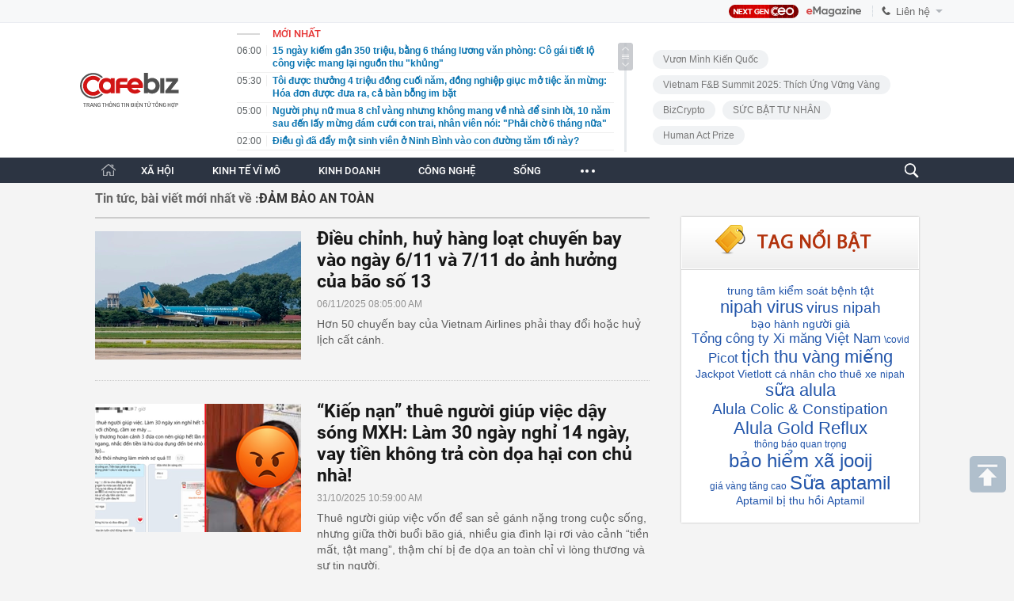

--- FILE ---
content_type: text/html; charset=utf-8
request_url: https://cafebiz.vn/ajaxData/TinMoiOnHeader.chn
body_size: 3203
content:
<li>
            <a href="/15-ngay-kiem-gan-350-trieu-bang-6-thang-luong-van-phong-co-gai-tiet-lo-cong-viec-mang-lai-nguon-thu-khung-176260126230615107.chn" title="15 ngày kiếm gần 350 triệu, bằng 6 tháng lương văn phòng: Cô gái tiết lộ công việc mang lại nguồn thu &quot;khủng&quot;">
                <span class="time">06:00</span>
                <span class="text">15 ngày kiếm gần 350 triệu, bằng 6 tháng lương văn phòng: Cô gái tiết lộ công việc mang lại nguồn thu &quot;khủng&quot;</span>
            </a>
        </li>
            <li>
            <a href="/toi-duoc-thuong-4-trieu-dong-cuoi-nam-dong-nghiep-giuc-mo-tiec-an-mung-hoa-don-duoc-dua-ra-ca-ban-bong-im-bat-176260126230256872.chn" title="Tôi được thưởng 4 triệu đồng cuối năm, đồng nghiệp giục mở tiệc ăn mừng: Hóa đơn được đưa ra, cả bàn bỗng im bặt">
                <span class="time">05:30</span>
                <span class="text">Tôi được thưởng 4 triệu đồng cuối năm, đồng nghiệp giục mở tiệc ăn mừng: Hóa đơn được đưa ra, cả bàn bỗng im bặt</span>
            </a>
        </li>
            <li>
            <a href="/nguoi-phu-nu-mua-8-chi-vang-nhung-khong-mang-ve-nha-de-sinh-loi-10-nam-sau-den-lay-mung-dam-cuoi-con-trai-nhan-vien-noi-phai-cho-6-thang-nua-176260126230518784.chn" title="Người phụ nữ mua 8 chỉ vàng nhưng không mang về nhà để sinh lời, 10 năm sau đến lấy mừng đám cưới con trai, nhân viên nói: &quot;Phải chờ 6 tháng nữa&quot;">
                <span class="time">05:00</span>
                <span class="text">Người phụ nữ mua 8 chỉ vàng nhưng không mang về nhà để sinh lời, 10 năm sau đến lấy mừng đám cưới con trai, nhân viên nói: &quot;Phải chờ 6 tháng nữa&quot;</span>
            </a>
        </li>
            <li>
            <a href="/dieu-gi-da-day-mot-sinh-vien-o-ninh-binh-vao-con-duong-tam-toi-nay-176260126231044698.chn" title="Điều gì đã đẩy một sinh viên ở Ninh Bình vào con đường tăm tối này?">
                <span class="time">02:00</span>
                <span class="text">Điều gì đã đẩy một sinh viên ở Ninh Bình vào con đường tăm tối này?</span>
            </a>
        </li>
            <li>
            <a href="/minh-nhua-lan-dau-cong-khai-lamborghini-urus-se-hon-15-ty-dong-moi-ong-trum-nganh-nhua-lai-thu-va-nhan-cau-chot-gay-ngo-ngang-17626012623035896.chn" title="Minh Nhựa lần đầu công khai Lamborghini Urus SE hơn 15 tỷ đồng: Mời ‘ông trùm’ ngành nhựa lái thử và nhận câu chốt gây ngỡ ngàng">
                <span class="time">01:00</span>
                <span class="text">Minh Nhựa lần đầu công khai Lamborghini Urus SE hơn 15 tỷ đồng: Mời ‘ông trùm’ ngành nhựa lái thử và nhận câu chốt gây ngỡ ngàng</span>
            </a>
        </li>
            <li>
            <a href="/nong-co-quan-thue-canh-bao-den-nguoi-nop-thue-nhan-duoc-thong-tin-sau-176260126213155704.chn" title="Nóng: Cơ quan thuế cảnh báo đến người nộp thuế nhận được thông tin sau">
                <span class="time">00:01</span>
                <span class="text">Nóng: Cơ quan thuế cảnh báo đến người nộp thuế nhận được thông tin sau</span>
            </a>
        </li>
            <li>
            <a href="/hieu-minh-u23-viet-nam-xuc-dong-ke-lai-chan-thuong-am-anh-nhat-su-nghiep-khoanh-khac-do-rat-dau-em-ham-bong-qua-176260126211840456.chn" title="Hiểu Minh U23 Việt Nam xúc động kể lại chấn thương ám ảnh nhất sự nghiệp: &quot;Khoảnh khắc đó rất đau, em ham bóng quá...&quot;">
                <span class="time">23:15</span>
                <span class="text">Hiểu Minh U23 Việt Nam xúc động kể lại chấn thương ám ảnh nhất sự nghiệp: &quot;Khoảnh khắc đó rất đau, em ham bóng quá...&quot;</span>
            </a>
        </li>
            <li>
            <a href="/dan-cau-thu-u23-viet-nam-vua-tro-ve-da-lam-mot-viec-rat-dang-khen-ngoi-176260126230200109.chn" title="Dàn cầu thủ U23 Việt Nam vừa trở về đã làm một việc rất đáng khen ngợi">
                <span class="time">23:01</span>
                <span class="text">Dàn cầu thủ U23 Việt Nam vừa trở về đã làm một việc rất đáng khen ngợi</span>
            </a>
        </li>
            <li>
            <a href="/xuc-dong-cau-be-lop-5-nhin-tieu-vat-6-thang-de-mua-qua-sinh-nhat-me-176260126230041353.chn" title="Xúc động cậu bé lớp 5 nhịn tiêu vặt 6 tháng để mua quà sinh nhật mẹ">
                <span class="time">23:00</span>
                <span class="text">Xúc động cậu bé lớp 5 nhịn tiêu vặt 6 tháng để mua quà sinh nhật mẹ</span>
            </a>
        </li>
            <li>
            <a href="/phat-hien-hon-23-trieu-dong-tien-mat-nam-cho-vo-o-khay-tien-cua-cay-atm-bi-lay-mat-cong-an-de-nghi-ngan-hang-ho-tro-xac-minh-176260126211656911.chn" title="Phát hiện hơn 23 triệu đồng tiền mặt nằm chơ vơ ở khay tiền của cây ATM bị lấy mất, công an đề nghị ngân hàng hỗ trợ xác minh">
                <span class="time">23:00</span>
                <span class="text">Phát hiện hơn 23 triệu đồng tiền mặt nằm chơ vơ ở khay tiền của cây ATM bị lấy mất, công an đề nghị ngân hàng hỗ trợ xác minh</span>
            </a>
        </li>
            <li>
            <a href="/tuoi-40-ngoi-khong-ra-tien-so-huu-hon-20-ti-dong-noi-so-ngheo-chinh-la-dong-luc-chua-ket-hon-cung-khong-quan-trong-176260126225946879.chn" title="Tuổi 40 ngồi không ra tiền, sở hữu hơn 20 tỉ đồng: Nỗi sợ nghèo chính là động lực, chưa kết hôn cũng không quan trọng">
                <span class="time">22:59</span>
                <span class="text">Tuổi 40 ngồi không ra tiền, sở hữu hơn 20 tỉ đồng: Nỗi sợ nghèo chính là động lực, chưa kết hôn cũng không quan trọng</span>
            </a>
        </li>
            <li>
            <a href="/nong-trung-tam-kiem-soat-benh-tat-tphcm-thong-bao-ve-virus-nipah-176260126225334793.chn" title="Nóng: Trung tâm Kiểm soát bệnh tật TP.HCM thông báo về virus Nipah">
                <span class="time">22:53</span>
                <span class="text">Nóng: Trung tâm Kiểm soát bệnh tật TP.HCM thông báo về virus Nipah</span>
            </a>
        </li>
            <li>
            <a href="/phat-hien-hang-chuc-nguoi-dong-loat-chuyen-khoan-330-trieu-dong-cho-1-nguoi-phu-nu-sn-1978-tu-xung-chuyen-gia-17626012621143861.chn" title="Phát hiện hàng chục người đồng loạt chuyển khoản 330 triệu đồng cho 1 người phụ nữ SN 1978 tự xưng “chuyên gia”">
                <span class="time">22:15</span>
                <span class="text">Phát hiện hàng chục người đồng loạt chuyển khoản 330 triệu đồng cho 1 người phụ nữ SN 1978 tự xưng “chuyên gia”</span>
            </a>
        </li>
            <li>
            <a href="/cong-an-ha-noi-vao-cuoc-vu-cu-ba-90-tuoi-bi-giup-viec-bao-hanh-176260126220132337.chn" title="Công an Hà Nội vào cuộc vụ cụ bà 90 tuổi bị giúp việc bạo hành">
                <span class="time">22:01</span>
                <span class="text">Công an Hà Nội vào cuộc vụ cụ bà 90 tuổi bị giúp việc bạo hành</span>
            </a>
        </li>
            <li>
            <a href="/vi-sao-con-nguoi-khong-the-nuot-nuoc-bot-lien-tiep-5-lan-cau-tra-loi-khien-nhieu-nguoi-bat-ngo-176260126211014684.chn" title="Vì sao con người không thể nuốt nước bọt liên tiếp 5 lần? Câu trả lời khiến nhiều người bất ngờ">
                <span class="time">22:00</span>
                <span class="text">Vì sao con người không thể nuốt nước bọt liên tiếp 5 lần? Câu trả lời khiến nhiều người bất ngờ</span>
            </a>
        </li>
            <li>
            <a href="/vu-cuop-ngan-hang-o-gia-lai-phat-hien-them-dau-vet-dot-quan-ao-trang-bi-de-phi-tang-17626012621595272.chn" title="Vụ cướp ngân hàng ở Gia Lai: Phát hiện thêm dấu vết đốt quần áo, trang bị để phi tang">
                <span class="time">21:59</span>
                <span class="text">Vụ cướp ngân hàng ở Gia Lai: Phát hiện thêm dấu vết đốt quần áo, trang bị để phi tang</span>
            </a>
        </li>
            <li>
            <a href="/buc-anh-dang-gay-tranh-cai-dua-tre-tu-tin-dung-cam-hay-cha-me-thieu-te-nhi-khong-nhac-nho-con-o-noi-cong-cong-176260126210649959.chn" title="Bức ảnh đang gây tranh cãi: Đứa trẻ tự tin, dũng cảm hay cha mẹ thiếu tế nhị, không nhắc nhở con ở nơi công cộng?">
                <span class="time">21:45</span>
                <span class="text">Bức ảnh đang gây tranh cãi: Đứa trẻ tự tin, dũng cảm hay cha mẹ thiếu tế nhị, không nhắc nhở con ở nơi công cộng?</span>
            </a>
        </li>
            <li>
            <a href="/trung-quoc-nga-dua-nhau-dua-mot-mat-hang-vao-viet-nam-nuoc-ta-chi-hon-2-ty-usd-mua-hang-duoc-menh-danh-cuu-tinh-cua-nong-san-176260126211010052.chn" title="Trung Quốc, Nga đua nhau đưa một mặt hàng vào Việt Nam: Nước ta chi hơn 2 tỷ USD mua hàng, được mệnh danh ‘cứu tinh’ của nông sản">
                <span class="time">21:44</span>
                <span class="text">Trung Quốc, Nga đua nhau đưa một mặt hàng vào Việt Nam: Nước ta chi hơn 2 tỷ USD mua hàng, được mệnh danh ‘cứu tinh’ của nông sản</span>
            </a>
        </li>
            <li>
            <a href="/cuu-tong-giam-doc-vicem-khai-khong-quan-tam-tien-bieu-vi-thu-nhap-can-bo-ca-tram-trieu-moi-thang-176260126214104422.chn" title="Cựu Tổng giám đốc VICEM khai không quan tâm tiền &#039;biếu&#039; vì thu nhập cán bộ cả trăm triệu mỗi tháng">
                <span class="time">21:40</span>
                <span class="text">Cựu Tổng giám đốc VICEM khai không quan tâm tiền &#039;biếu&#039; vì thu nhập cán bộ cả trăm triệu mỗi tháng</span>
            </a>
        </li>
            <li>
            <a href="/f88-len-tieng-176260126213956531.chn" title="F88 lên tiếng">
                <span class="time">21:39</span>
                <span class="text">F88 lên tiếng</span>
            </a>
        </li>
    <!--s: 27/01/2026 06:00:42-->  <!--CachedInfo:LastModifiedDate: 27/01/2026 06:00:42 | TimeCD: -->

--- FILE ---
content_type: text/html; charset=utf-8
request_url: https://cafebiz.vn/ajax/getTagHighlight.html
body_size: 1885
content:
{"data":[{"Avatar":null,"Code":null,"CountNews":0,"Cover":null,"CreatedBy":"lethanhhuyen","CreatedDate":"2026-01-26T22:53:06","Description":"trung t\u00e2m ki\u1ec3m so\u00e1t b\u1ec7nh t\u1eadt","EditedBy":null,"Id":1307384,"Invisibled":false,"IsAmp":false,"IsHotTag":false,"IsThread":false,"ModifiedDate":"0001-01-01T00:00:00","Name":"trung t\u00e2m ki\u1ec3m so\u00e1t b\u1ec7nh t\u1eadt","NewsCount":0,"NewsCoverId":0,"ParentId":0,"Priority":0,"SiteId":176,"SourceUrl":null,"Status":0,"SubTitle":null,"TagContent":null,"TagInit":null,"TagMetaContent":null,"TagMetaKeyword":null,"TagRelation":[],"TagTitle":null,"TemplateId":0,"Type":0,"UnsignName":null,"Url":"trung-tam-kiem-soat-benh-tat.html","ZoneId":176113,"ZoneName":"X\u00e3 h\u1ed9i"},{"Avatar":null,"Code":null,"CountNews":0,"Cover":null,"CreatedBy":"lethanhhuyen","CreatedDate":"2026-01-26T22:52:58","Description":"nipah virus","EditedBy":null,"Id":1307383,"Invisibled":false,"IsAmp":false,"IsHotTag":false,"IsThread":false,"ModifiedDate":"0001-01-01T00:00:00","Name":"nipah virus","NewsCount":0,"NewsCoverId":0,"ParentId":0,"Priority":0,"SiteId":176,"SourceUrl":null,"Status":0,"SubTitle":null,"TagContent":null,"TagInit":null,"TagMetaContent":null,"TagMetaKeyword":null,"TagRelation":[],"TagTitle":null,"TemplateId":0,"Type":0,"UnsignName":null,"Url":"nipah-virus.html","ZoneId":176113,"ZoneName":"X\u00e3 h\u1ed9i"},{"Avatar":null,"Code":null,"CountNews":0,"Cover":null,"CreatedBy":"lethanhhuyen","CreatedDate":"2026-01-26T22:52:52","Description":"virus nipah","EditedBy":null,"Id":1307382,"Invisibled":false,"IsAmp":false,"IsHotTag":false,"IsThread":false,"ModifiedDate":"0001-01-01T00:00:00","Name":"virus nipah","NewsCount":0,"NewsCoverId":0,"ParentId":0,"Priority":0,"SiteId":176,"SourceUrl":null,"Status":0,"SubTitle":null,"TagContent":null,"TagInit":null,"TagMetaContent":null,"TagMetaKeyword":null,"TagRelation":[],"TagTitle":null,"TemplateId":0,"Type":0,"UnsignName":null,"Url":"virus-nipah.html","ZoneId":176113,"ZoneName":"X\u00e3 h\u1ed9i"},{"Avatar":null,"Code":null,"CountNews":0,"Cover":null,"CreatedBy":"minhquan","CreatedDate":"2026-01-26T22:01:22","Description":"b\u1ea1o h\u00e0nh ng\u01b0\u1eddi gi\u00e0","EditedBy":null,"Id":1307371,"Invisibled":false,"IsAmp":false,"IsHotTag":false,"IsThread":false,"ModifiedDate":"0001-01-01T00:00:00","Name":"b\u1ea1o h\u00e0nh ng\u01b0\u1eddi gi\u00e0","NewsCount":0,"NewsCoverId":0,"ParentId":0,"Priority":0,"SiteId":176,"SourceUrl":null,"Status":0,"SubTitle":null,"TagContent":null,"TagInit":null,"TagMetaContent":null,"TagMetaKeyword":null,"TagRelation":[],"TagTitle":null,"TemplateId":0,"Type":0,"UnsignName":null,"Url":"bao-hanh-nguoi-gia.html","ZoneId":176113,"ZoneName":"X\u00e3 h\u1ed9i"},{"Avatar":null,"Code":null,"CountNews":0,"Cover":null,"CreatedBy":"minhquan","CreatedDate":"2026-01-26T21:40:57","Description":"T\u1ed5ng c\u00f4ng ty Xi m\u0103ng Vi\u1ec7t Nam","EditedBy":null,"Id":1307370,"Invisibled":false,"IsAmp":false,"IsHotTag":false,"IsThread":false,"ModifiedDate":"0001-01-01T00:00:00","Name":"T\u1ed5ng c\u00f4ng ty Xi m\u0103ng Vi\u1ec7t Nam","NewsCount":0,"NewsCoverId":0,"ParentId":0,"Priority":0,"SiteId":176,"SourceUrl":null,"Status":0,"SubTitle":null,"TagContent":null,"TagInit":null,"TagMetaContent":null,"TagMetaKeyword":null,"TagRelation":[],"TagTitle":null,"TemplateId":0,"Type":0,"UnsignName":null,"Url":"tong-cong-ty-xi-mang-viet-nam.html","ZoneId":17647,"ZoneName":"Kinh doanh"},{"Avatar":null,"Code":null,"CountNews":0,"Cover":null,"CreatedBy":"namvh","CreatedDate":"2026-01-26T21:30:21","Description":"\\covid","EditedBy":null,"Id":1307368,"Invisibled":false,"IsAmp":false,"IsHotTag":false,"IsThread":false,"ModifiedDate":"0001-01-01T00:00:00","Name":"\\covid","NewsCount":0,"NewsCoverId":0,"ParentId":0,"Priority":0,"SiteId":176,"SourceUrl":null,"Status":0,"SubTitle":null,"TagContent":null,"TagInit":null,"TagMetaContent":null,"TagMetaKeyword":null,"TagRelation":[],"TagTitle":null,"TemplateId":0,"Type":0,"UnsignName":null,"Url":"covid.html","ZoneId":176113,"ZoneName":"X\u00e3 h\u1ed9i"},{"Avatar":null,"Code":null,"CountNews":0,"Cover":null,"CreatedBy":"thuyhanh","CreatedDate":"2026-01-26T17:09:08","Description":"Picot","EditedBy":null,"Id":1307338,"Invisibled":false,"IsAmp":false,"IsHotTag":false,"IsThread":false,"ModifiedDate":"0001-01-01T00:00:00","Name":"Picot","NewsCount":0,"NewsCoverId":0,"ParentId":0,"Priority":0,"SiteId":176,"SourceUrl":null,"Status":0,"SubTitle":null,"TagContent":null,"TagInit":null,"TagMetaContent":null,"TagMetaKeyword":null,"TagRelation":[],"TagTitle":null,"TemplateId":0,"Type":0,"UnsignName":null,"Url":"picot.html","ZoneId":17647,"ZoneName":"Kinh doanh"},{"Avatar":null,"Code":null,"CountNews":0,"Cover":null,"CreatedBy":"lethanhhuyen","CreatedDate":"2026-01-26T14:41:49","Description":"t\u1ecbch thu v\u00e0ng mi\u1ebfng","EditedBy":null,"Id":1307277,"Invisibled":false,"IsAmp":false,"IsHotTag":false,"IsThread":false,"ModifiedDate":"0001-01-01T00:00:00","Name":"t\u1ecbch thu v\u00e0ng mi\u1ebfng","NewsCount":0,"NewsCoverId":0,"ParentId":0,"Priority":0,"SiteId":176,"SourceUrl":null,"Status":0,"SubTitle":null,"TagContent":null,"TagInit":null,"TagMetaContent":null,"TagMetaKeyword":null,"TagRelation":[],"TagTitle":null,"TemplateId":0,"Type":0,"UnsignName":null,"Url":"tich-thu-vang-mieng.html","ZoneId":17647,"ZoneName":"Kinh doanh"},{"Avatar":null,"Code":null,"CountNews":0,"Cover":null,"CreatedBy":"thuyhanh","CreatedDate":"2026-01-26T14:41:09","Description":"Jackpot Vietlott","EditedBy":null,"Id":1307276,"Invisibled":false,"IsAmp":false,"IsHotTag":false,"IsThread":false,"ModifiedDate":"0001-01-01T00:00:00","Name":"Jackpot Vietlott","NewsCount":0,"NewsCoverId":0,"ParentId":0,"Priority":0,"SiteId":176,"SourceUrl":null,"Status":0,"SubTitle":null,"TagContent":null,"TagInit":null,"TagMetaContent":null,"TagMetaKeyword":null,"TagRelation":[],"TagTitle":null,"TemplateId":0,"Type":0,"UnsignName":null,"Url":"jackpot-vietlott.html","ZoneId":17647,"ZoneName":"Kinh doanh"},{"Avatar":null,"Code":null,"CountNews":0,"Cover":null,"CreatedBy":"lethanhhuyen","CreatedDate":"2026-01-26T13:41:51","Description":"c\u00e1 nh\u00e2n cho thu\u00ea xe","EditedBy":null,"Id":1307266,"Invisibled":false,"IsAmp":false,"IsHotTag":false,"IsThread":false,"ModifiedDate":"0001-01-01T00:00:00","Name":"c\u00e1 nh\u00e2n cho thu\u00ea xe","NewsCount":0,"NewsCoverId":0,"ParentId":0,"Priority":0,"SiteId":176,"SourceUrl":null,"Status":0,"SubTitle":null,"TagContent":null,"TagInit":null,"TagMetaContent":null,"TagMetaKeyword":null,"TagRelation":[],"TagTitle":null,"TemplateId":0,"Type":0,"UnsignName":null,"Url":"ca-nhan-cho-thue-xe.html","ZoneId":17647,"ZoneName":"Kinh doanh"},{"Avatar":null,"Code":null,"CountNews":0,"Cover":null,"CreatedBy":"namvh","CreatedDate":"2026-01-26T13:30:14","Description":"nipah","EditedBy":null,"Id":1307265,"Invisibled":false,"IsAmp":false,"IsHotTag":false,"IsThread":false,"ModifiedDate":"0001-01-01T00:00:00","Name":"nipah","NewsCount":0,"NewsCoverId":0,"ParentId":0,"Priority":0,"SiteId":176,"SourceUrl":null,"Status":0,"SubTitle":null,"TagContent":null,"TagInit":null,"TagMetaContent":null,"TagMetaKeyword":null,"TagRelation":[],"TagTitle":null,"TemplateId":0,"Type":0,"UnsignName":null,"Url":"nipah.html","ZoneId":17647,"ZoneName":"Kinh doanh"},{"Avatar":null,"Code":null,"CountNews":0,"Cover":null,"CreatedBy":"thuyhanh","CreatedDate":"2026-01-25T14:46:30","Description":"s\u1eefa alula","EditedBy":null,"Id":1307089,"Invisibled":false,"IsAmp":false,"IsHotTag":false,"IsThread":false,"ModifiedDate":"0001-01-01T00:00:00","Name":"s\u1eefa alula","NewsCount":0,"NewsCoverId":0,"ParentId":0,"Priority":0,"SiteId":176,"SourceUrl":null,"Status":0,"SubTitle":null,"TagContent":null,"TagInit":null,"TagMetaContent":null,"TagMetaKeyword":null,"TagRelation":[],"TagTitle":null,"TemplateId":0,"Type":0,"UnsignName":null,"Url":"sua-alula.html","ZoneId":17647,"ZoneName":"Kinh doanh"},{"Avatar":null,"Code":null,"CountNews":0,"Cover":null,"CreatedBy":"thuyhanh","CreatedDate":"2026-01-25T14:46:26","Description":"Alula Colic & Constipation","EditedBy":null,"Id":1307088,"Invisibled":false,"IsAmp":false,"IsHotTag":false,"IsThread":false,"ModifiedDate":"0001-01-01T00:00:00","Name":"Alula Colic & Constipation","NewsCount":0,"NewsCoverId":0,"ParentId":0,"Priority":0,"SiteId":176,"SourceUrl":null,"Status":0,"SubTitle":null,"TagContent":null,"TagInit":null,"TagMetaContent":null,"TagMetaKeyword":null,"TagRelation":[],"TagTitle":null,"TemplateId":0,"Type":0,"UnsignName":null,"Url":"alula-colic-constipation.html","ZoneId":17647,"ZoneName":"Kinh doanh"},{"Avatar":null,"Code":null,"CountNews":0,"Cover":null,"CreatedBy":"thuyhanh","CreatedDate":"2026-01-25T14:46:20","Description":"Alula Gold Reflux","EditedBy":null,"Id":1307087,"Invisibled":false,"IsAmp":false,"IsHotTag":false,"IsThread":false,"ModifiedDate":"0001-01-01T00:00:00","Name":"Alula Gold Reflux","NewsCount":0,"NewsCoverId":0,"ParentId":0,"Priority":0,"SiteId":176,"SourceUrl":null,"Status":0,"SubTitle":null,"TagContent":null,"TagInit":null,"TagMetaContent":null,"TagMetaKeyword":null,"TagRelation":[],"TagTitle":null,"TemplateId":0,"Type":0,"UnsignName":null,"Url":"alula-gold-reflux.html","ZoneId":17647,"ZoneName":"Kinh doanh"},{"Avatar":null,"Code":null,"CountNews":0,"Cover":null,"CreatedBy":"lethanhhuyen","CreatedDate":"2026-01-25T14:42:51","Description":"th\u00f4ng b\u00e1o quan tr\u1ecdng","EditedBy":null,"Id":1307086,"Invisibled":false,"IsAmp":false,"IsHotTag":false,"IsThread":false,"ModifiedDate":"0001-01-01T00:00:00","Name":"th\u00f4ng b\u00e1o quan tr\u1ecdng","NewsCount":0,"NewsCoverId":0,"ParentId":0,"Priority":0,"SiteId":176,"SourceUrl":null,"Status":0,"SubTitle":null,"TagContent":null,"TagInit":null,"TagMetaContent":null,"TagMetaKeyword":null,"TagRelation":[],"TagTitle":null,"TemplateId":0,"Type":0,"UnsignName":null,"Url":"thong-bao-quan-trong.html","ZoneId":17647,"ZoneName":"Kinh doanh"},{"Avatar":null,"CountNews":0,"Cover":null,"CreatedBy":"lethanhhuyen","CreatedDate":"2026-01-25T13:38:20","Description":"b\u1ea3o hi\u1ec3m x\u00e3 jooij","EditedBy":null,"Id":1307085,"Invisibled":false,"IsAmp":false,"IsHotTag":false,"IsThread":false,"ModifiedDate":"0001-01-01T00:00:00","Name":"b\u1ea3o hi\u1ec3m x\u00e3 jooij","NewsCount":0,"NewsCoverId":0,"ParentId":0,"Priority":0,"SiteId":176,"SourceUrl":null,"Status":0,"SubTitle":null,"TagContent":null,"TagInit":null,"TagMetaContent":null,"TagMetaKeyword":null,"TagRelation":[],"TagTitle":null,"TemplateId":0,"Type":0,"UnsignName":null,"Url":"bao-hiem-xa-jooij.html","ZoneId":17647,"ZoneName":"Kinh doanh"},{"Avatar":null,"Code":null,"CountNews":0,"Cover":null,"CreatedBy":"thuyhanh","CreatedDate":"2026-01-25T13:32:40","Description":"gi\u00e1 v\u00e0ng t\u0103ng cao","EditedBy":null,"Id":1307084,"Invisibled":false,"IsAmp":false,"IsHotTag":false,"IsThread":false,"ModifiedDate":"0001-01-01T00:00:00","Name":"gi\u00e1 v\u00e0ng t\u0103ng cao","NewsCount":0,"NewsCoverId":0,"ParentId":0,"Priority":0,"SiteId":176,"SourceUrl":null,"Status":0,"SubTitle":null,"TagContent":null,"TagInit":null,"TagMetaContent":null,"TagMetaKeyword":null,"TagRelation":[],"TagTitle":null,"TemplateId":0,"Type":0,"UnsignName":null,"Url":"gia-vang-tang-cao.html","ZoneId":17647,"ZoneName":"Kinh doanh"},{"Avatar":null,"Code":null,"CountNews":0,"Cover":null,"CreatedBy":"namvh","CreatedDate":"2026-01-25T09:31:14","Description":"S\u1eefa aptamil","EditedBy":null,"Id":1307060,"Invisibled":false,"IsAmp":false,"IsHotTag":false,"IsThread":false,"ModifiedDate":"0001-01-01T00:00:00","Name":"S\u1eefa aptamil","NewsCount":0,"NewsCoverId":0,"ParentId":0,"Priority":0,"SiteId":176,"SourceUrl":null,"Status":0,"SubTitle":null,"TagContent":null,"TagInit":null,"TagMetaContent":null,"TagMetaKeyword":null,"TagRelation":[],"TagTitle":null,"TemplateId":0,"Type":0,"UnsignName":null,"Url":"sua-aptamil.html","ZoneId":0,"ZoneName":""},{"Avatar":null,"Code":null,"CountNews":0,"Cover":null,"CreatedBy":"thuyhanh","CreatedDate":"2026-01-24T22:55:53","Description":"Aptamil b\u1ecb thu h\u1ed3i","EditedBy":null,"Id":1307021,"Invisibled":false,"IsAmp":false,"IsHotTag":false,"IsThread":false,"ModifiedDate":"0001-01-01T00:00:00","Name":"Aptamil b\u1ecb thu h\u1ed3i","NewsCount":0,"NewsCoverId":0,"ParentId":0,"Priority":0,"SiteId":176,"SourceUrl":null,"Status":0,"SubTitle":null,"TagContent":null,"TagInit":null,"TagMetaContent":null,"TagMetaKeyword":null,"TagRelation":[],"TagTitle":null,"TemplateId":0,"Type":0,"UnsignName":null,"Url":"aptamil-bi-thu-hoi.html","ZoneId":17647,"ZoneName":"Kinh doanh"},{"Avatar":null,"Code":null,"CountNews":0,"Cover":null,"CreatedBy":"thuyhanh","CreatedDate":"2026-01-24T22:55:47","Description":"Aptamil","EditedBy":null,"Id":1307020,"Invisibled":false,"IsAmp":false,"IsHotTag":false,"IsThread":false,"ModifiedDate":"0001-01-01T00:00:00","Name":"Aptamil","NewsCount":0,"NewsCoverId":0,"ParentId":0,"Priority":0,"SiteId":176,"SourceUrl":null,"Status":0,"SubTitle":null,"TagContent":null,"TagInit":null,"TagMetaContent":null,"TagMetaKeyword":null,"TagRelation":[],"TagTitle":null,"TemplateId":0,"Type":0,"UnsignName":null,"Url":"aptamil.html","ZoneId":17647,"ZoneName":"Kinh doanh"}]}